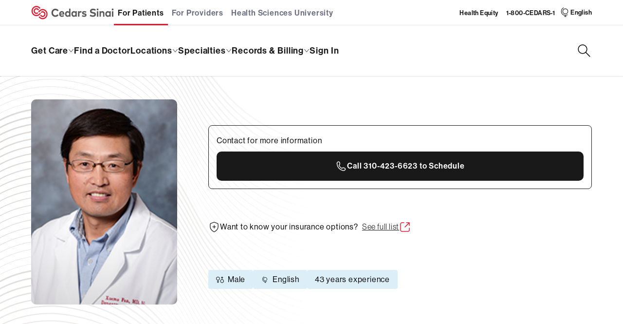

--- FILE ---
content_type: text/html;charset=utf-8
request_url: https://www.cedars-sinai.org/provider/xuemo-fan-2605414.html
body_size: 2574
content:
<!--
* Copyright 2020 Adobe. All rights reserved.
* This file is licensed to you under the Apache License, Version 2.0 (the "License");
* you may not use this file except in compliance with the License. You may obtain a copy
* of the License at http://www.apache.org/licenses/LICENSE-2.0
*
* Unless required by applicable law or agreed to in writing, software distributed under
* the License is distributed on an "AS IS" BASIS, WITHOUT WARRANTIES OR REPRESENTATIONS
* OF ANY KIND, either express or implied. See the License for the specific language
* governing permissions and limitations under the License.
-->
<!DOCTYPE html>
<html lang="en-US">
  <head>
    

    
  <meta charset="UTF-8"/>
  <meta name="viewport" content="width=device-width, initial-scale=1.0"/>
  <meta http-equiv="X-UA-Compatible" content="IE=edge"/>
  <title>provider | Cedars-Sinai</title>
  
  
  <meta name="last-modified" content="6 Nov 2025 18:35:23 GMT" data-react-helmet="true"/>
  <meta http-equiv="Content-Language" content="en-US"/>
  <meta name="google-site-verification" content="ENi0OArzUk0zhhaFP5h7KhPPUvLr6nLF0KOQrkK4zJg"/>
  <meta name="msvalidate.01" content="32B031A46C931AB9EF37E9D5D98476C9"/>
  
  <!--[if IE]>
    <link rel="shortcut icon" type="image/x-icon" href="/favicon.ico">
  <![endif]-->
  <script defer="defer" type="text/javascript" src="https://rum.hlx.page/.rum/@adobe/helix-rum-js@%5E2/dist/rum-standalone.js" data-routing="env=prod,tier=publish,ams=Cedars-Sinai Medical Center"></script>
<link rel="apple-touch-icon-precomposed" href="/etc/designs/cedars-sinai/icon/favicon_180x180.png"/>
  <link rel="icon" href="/etc/designs/cedars-sinai/icon/favicon_196x196.png"/>
  <script>
    window.env = "prod";
  </script>


    
    
  <meta name="page-index-title" content="provider"/>
  <meta name="page-type" content="Content"/>
  <meta name="page-category"/>
  <meta name="page-alpha" content="P"/>
  
  
  
  
  <meta name="robots" content="INDEX, FOLLOW"/>


    
  <meta name="og:locale" content="en-US" data-react-helmet="true"/>
  <meta name="og:type" content="website"/>
  <meta name="og:site_name" content="Cedars-Sinai" data-react-helmet="true"/>
  <meta name="og:url" content="https://www.cedars-sinai.org/provider.html" data-react-helmet="true"/>
	<meta name="og:title" content="provider" data-react-helmet="true"/>
  
  <meta name="og:image" content="https://www.cedars-sinai.org/content/dam/cedars-sinai/social-media/images/cedars-sinai-fb.jpg" data-react-helmet="true"/>
  
  <meta name="fb:app_id" content="2067299560164705"/>
  <meta name="twitter:card" content="summary_large_image" data-react-helmet="true"/>
	<meta name="twitter:site" content="@CedarsSinai" data-react-helmet="true"/>
  <meta name="twitter:creator" content="@CedarsSinai" data-react-helmet="true"/>
	<meta name="twitter:title" content="provider" data-react-helmet="true"/>
	
	<meta name="twitter:image" content="https://www.cedars-sinai.org/content/dam/cedars-sinai/social-media/images/cedars-sinai-tw.jpg" data-react-helmet="true"/>


    

    
    
<link rel="stylesheet" href="/etc.clientlibs/cedars-sinai/clientlibs/clientlib-react.min.3535fa7cb7a1d56c14d0e17ae96a5b62.css" type="text/css">








<meta property="cq:errorpages" content="/content/cedars-sinai/error"/>
<link rel="stylesheet" href="https://use.typekit.net/hqo4bxv.css"/>
    

    
    
    

    

    
    
    

    
    
    
    
        
            <!-- Launch Script --><script src="//assets.adobedtm.com/eb40a7de1e3a/af2fcbf3d917/launch-ca2f39ea819d.min.js" async></script><!-- End Launch Script -->
        
    

    <!-- AWS JS Intelligent Script -->
    
        <script type="text/javascript" defer></script>
    
</head>

  <body class="page basicpage">
    
    
      



      <noscript>You need to enable JavaScript to run this app.</noscript>
<svg class="svg-helpers" aria-hidden="true" xmlns="http://www.w3.org/2000/svg" viewBox="0 0 0 0">


  <linearGradient id="svg-gradient__red">
    <stop offset="0" stop-color="#dc1e34"/>
    <stop offset="1" stop-color="#dc1e34"/>
  </linearGradient>

  <linearGradient id="svg-gradient__purple">
    <stop offset="0" stop-color="#8666ac"/>
    <stop offset="1" stop-color="#8666ac"/>
  </linearGradient>

  <linearGradient id="svg-gradient__green">
    <stop offset="0" stop-color="#95c93d"/>
    <stop offset="1" stop-color="#95c93d"/>
  </linearGradient>

  <linearGradient id="svg-gradient__teal">
    <stop offset="0" stop-color="#297f7f"/>
    <stop offset="1" stop-color="#297f7f"/>
  </linearGradient>

  <linearGradient id="svg-gradient__blue">
    <stop offset="0" stop-color="#0074a7"/>
    <stop offset="1" stop-color="#0074a7"/>
  </linearGradient>

  <linearGradient id="svg-gradient__orange">
    <stop offset="0" stop-color="#de7334"/>
    <stop offset="1" stop-color="#de7334"/>
  </linearGradient>

  <linearGradient id="svg-gradient__navy">
    <stop offset="0" stop-color="#0074a7"/>
    <stop offset="1" stop-color="#0074a7"/>
  </linearGradient>

  <linearGradient id="svg-gradient__violet">
    <stop offset="0" stop-color="#8666ac"/>
    <stop offset="1" stop-color="#8666ac"/>
  </linearGradient>

  <linearGradient id="svg-gradient__slate">
    <stop offset="0" stop-color="#75767a"/>
    <stop offset="1" stop-color="#75767a"/>
  </linearGradient>

  <linearGradient id="svg-gradient__dark-orange">
    <stop offset="0" stop-color="#bd591f"/>
    <stop offset="1" stop-color="#bd591f"/>
  </linearGradient>



  <linearGradient id="svg-gradient__black">
    <stop offset="0" stop-color="#000"/>
    <stop offset="1" stop-color="#000"/>
  </linearGradient>

  <linearGradient id="svg-gradient__gray-dark">
    <stop offset="0" stop-color="#75767a"/>
    <stop offset="1" stop-color="#75767a"/>
  </linearGradient>

  <linearGradient id="svg-gradient__gray-medium">
    <stop offset="0" stop-color="#e9e9e9"/>
    <stop offset="1" stop-color="#e9e9e9"/>
  </linearGradient>

  <linearGradient id="svg-gradient__gray-light">
    <stop offset="0" stop-color="#fff"/>
    <stop offset="1" stop-color="#fff"/>
  </linearGradient>

  <linearGradient id="svg-gradient__electric-blue">
    <stop offset="0" stop-color="#53a0fd"/>
    <stop offset="1" stop-color="#53a0fd"/>
  </linearGradient>

  <linearGradient id="svg-gradient__gray-blue">
    <stop offset="0" stop-color="#58627c"/>
    <stop offset="1" stop-color="#58627c"/>
  </linearGradient>

  <linearGradient id="svg-gradient__zodiac-blue">
    <stop offset="0" stop-color="#424753"/>
    <stop offset="1" stop-color="#424753"/>
  </linearGradient>

    <linearGradient id="svg-gradient__alice-gray">
    <stop offset="0" stop-color="#f4f5f7"/>
    <stop offset="1" stop-color="#f4f5f7"/>
  </linearGradient>

  <linearGradient id="svg-gradient__solitude">
    <stop offset="0" stop-color="#e8edfA"/>
    <stop offset="1" stop-color="#e8edfA"/>
  </linearGradient>


  <!-- deprecation support - do not use -->

  <linearGradient id="svg-gradient__red__bottom-up">
    <stop offset="0" stop-color="#dc1e34"/>
    <stop offset="1" stop-color="#dc1e34"/>
  </linearGradient>

  <linearGradient id="svg-gradient__red__top-down">
    <stop offset="0" stop-color="#dc1e34"/>
    <stop offset="1" stop-color="#dc1e34"/>
  </linearGradient>

  <linearGradient id="svg-gradient__red__short-top-down">
    <stop offset="0" stop-color="#dc1e34"/>
    <stop offset="1" stop-color="#dc1e34"/>
  </linearGradient>

  <linearGradient id="svg-gradient__red__left-right">
    <stop offset="0" stop-color="#dc1e34"/>
    <stop offset="1" stop-color="#dc1e34"/>
  </linearGradient>

  <linearGradient id="svg-gradient__green__top-down">
    <stop offset="0" stop-color="#297f7f"/>
    <stop offset="1" stop-color="#297f7f"/>
  </linearGradient>

  <linearGradient id="svg-gradient__blue-green">
    <stop offset="0" stop-color="#0074a7"/>
    <stop offset="1" stop-color="#0074a7"/>
  </linearGradient>

  <linearGradient id="svg-gradient__red-orange">
    <stop offset="0" stop-color="#bd591f"/>
    <stop offset="1" stop-color="#bd591f"/>
  </linearGradient>

  <linearGradient id="svg-gradient__orange-yellow">
    <stop offset="0" stop-color="#de7334"/>
    <stop offset="1" stop-color="#de7334"/>
  </linearGradient>

  <linearGradient id="svg-gradient__dark-blue">
    <stop offset="0" stop-color="#0074a7"/>
    <stop offset="1" stop-color="#0074a7"/>
  </linearGradient>

  <linearGradient id="svg-gradient__dark-blue-reverse">
    <stop offset="0" stop-color="#0074a7"/>
    <stop offset="1" stop-color="#0074a7"/>
  </linearGradient>
</svg>




    




<!-- Google translate util -->

    <script type="text/javascript">
        function googleTranslateElementInit2() { new google.translate.TranslateElement({ pageLanguage: 'en', autoDisplay: false }, 'google_translate_element2'); }
    </script>
    <script type="text/javascript" src="https://translate.google.com/translate_a/element.js?cb=googleTranslateElementInit2"></script>

    <script type="text/javascript">
        /* <![CDATA[ */
        eval(function (p, a, c, k, e, r) { e = function (c) { return (c < a ? '' : e(parseInt(c / a))) + ((c = c % a) > 35 ? String.fromCharCode(c + 29) : c.toString(36)) }; if (!''.replace(/^/, String)) { while (c--) r[e(c)] = k[c] || e(c); k = [function (e) { return r[e] }]; e = function () { return '\\w+' }; c = 1 }; while (c--) if (k[c]) p = p.replace(new RegExp('\\b' + e(c) + '\\b', 'g'), k[c]); return p }('6 7(a,b){n{4(2.9){3 c=2.9("o");c.p(b,f,f);a.q(c)}g{3 c=2.r();a.s(\'t\'+b,c)}}u(e){}}6 h(a){4(a.8)a=a.8;4(a==\'\')v;3 b=a.w(\'|\')[1];3 c;3 d=2.x(\'y\');z(3 i=0;i<d.5;i++)4(d[i].A==\'B-C-D\')c=d[i];4(2.j(\'k\')==E||2.j(\'k\').l.5==0||c.5==0||c.l.5==0){F(6(){h(a)},G)}g{c.8=b;7(c,\'m\');7(c,\'m\')}}', 43, 43, '||document|var|if|length|function|GTranslateFireEvent|value|createEvent||||||true|else|doGTranslate||getElementById|google_translate_element2|innerHTML|change|try|HTMLEvents|initEvent|dispatchEvent|createEventObject|fireEvent|on|catch|return|split|getElementsByTagName|select|for|className|goog|te|combo|null|setTimeout|500'.split('|'), 0, {}))
        /* ]]> */
    </script>

    <div id="google_translate_element2" style="display: none;"></div>


<div id="cshs-root-spa"></div>

      
    
    

    
    
<script src="/etc.clientlibs/cedars-sinai/clientlibs/clientlib-react.min.b3b0c9c4442cecabac6c36d10664f3a1.js"></script>






    

    

    
    
    

      

    
  </body>
</html>
